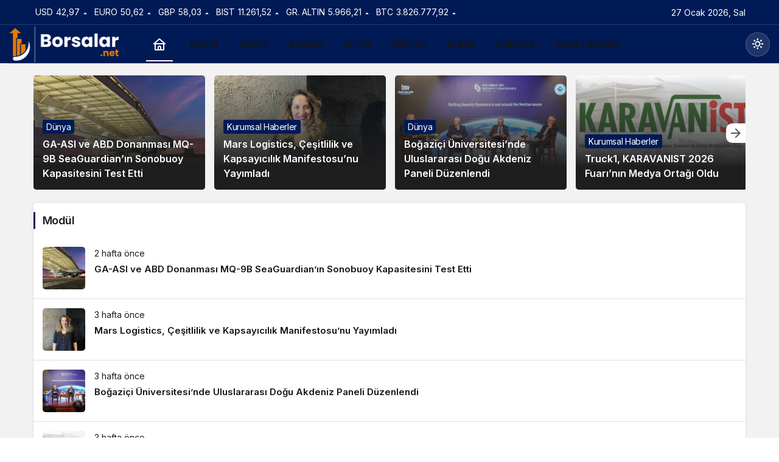

--- FILE ---
content_type: text/html; charset=UTF-8
request_url: https://borsalar.net/category/analizler/
body_size: 11282
content:
<!doctype html>
<html lang="tr" prefix="og: http://ogp.me/ns#" class="light-mode">
<head>
	<meta charset="UTF-8">
	<meta http-equiv="X-UA-Compatible" content="IE=edge">
	<meta name="viewport" content="width=device-width, initial-scale=1, minimum-scale=1">
	<link rel="profile" href="https://gmpg.org/xfn/11">
	<meta name='robots' content='index, follow, max-image-preview:large, max-snippet:-1, max-video-preview:-1' />
<link rel='preload' as='style' href='https://borsalar.net/wp-content/themes/kanews/assets/css/theme.min.css' />
<link rel='preload' as='font' href='https://borsalar.net/wp-content/themes/kanews/assets/fonts/icomoon.woff' type='font/woff' crossorigin='anonymous' />

	<!-- This site is optimized with the Yoast SEO plugin v26.7 - https://yoast.com/wordpress/plugins/seo/ -->
	<title>Borsa Endeks Verileri ve Canlı Borsa Piyasası - Borsalar.net; Canlı borsa verileri, borsa endeksleri ve hisse senetleri, kripto paralar yorumlar, grafikler ve daha fazlası</title>
	<meta name="description" content="Borsalar.net; Canlı borsa verileri, borsa endeksleri ve hisse senetleri, kripto paralar yorumlar, grafikler ve daha fazlası" />
	<link rel="canonical" href="https://borsalar.net/" />
	<link rel="next" href="https://borsalar.net/page/2/" />
	<meta property="og:locale" content="tr_TR" />
	<meta property="og:type" content="website" />
	<meta property="og:title" content="Borsa Endeks Verileri ve Canlı Borsa Piyasası" />
	<meta property="og:description" content="Borsalar.net; Canlı borsa verileri, borsa endeksleri ve hisse senetleri, kripto paralar yorumlar, grafikler ve daha fazlası" />
	<meta property="og:url" content="https://borsalar.net/" />
	<meta property="og:site_name" content="Borsa Endeks Verileri ve Canlı Borsa Piyasası" />
	<meta name="twitter:card" content="summary_large_image" />
	<script type="application/ld+json" class="yoast-schema-graph">{"@context":"https://schema.org","@graph":[{"@type":"CollectionPage","@id":"https://borsalar.net/","url":"https://borsalar.net/","name":"Borsa Endeks Verileri ve Canlı Borsa Piyasası - Borsalar.net; Canlı borsa verileri, borsa endeksleri ve hisse senetleri, kripto paralar yorumlar, grafikler ve daha fazlası","isPartOf":{"@id":"https://borsalar.net/#website"},"about":{"@id":"https://borsalar.net/#organization"},"description":"Borsalar.net; Canlı borsa verileri, borsa endeksleri ve hisse senetleri, kripto paralar yorumlar, grafikler ve daha fazlası","breadcrumb":{"@id":"https://borsalar.net/#breadcrumb"},"inLanguage":"tr"},{"@type":"BreadcrumbList","@id":"https://borsalar.net/#breadcrumb","itemListElement":[{"@type":"ListItem","position":1,"name":"Anasayfa"}]},{"@type":"WebSite","@id":"https://borsalar.net/#website","url":"https://borsalar.net/","name":"Borsa Endeks Verileri ve Canlı Borsa Piyasası","description":"Borsalar.net; Canlı borsa verileri, borsa endeksleri ve hisse senetleri, kripto paralar yorumlar, grafikler ve daha fazlası","publisher":{"@id":"https://borsalar.net/#organization"},"potentialAction":[{"@type":"SearchAction","target":{"@type":"EntryPoint","urlTemplate":"https://borsalar.net/?s={search_term_string}"},"query-input":{"@type":"PropertyValueSpecification","valueRequired":true,"valueName":"search_term_string"}}],"inLanguage":"tr"},{"@type":"Organization","@id":"https://borsalar.net/#organization","name":"Borsa Endeks Verileri ve Canlı Borsa Piyasası","url":"https://borsalar.net/","logo":{"@type":"ImageObject","inLanguage":"tr","@id":"https://borsalar.net/#/schema/logo/image/","url":"https://borsalar.net/wp-content/uploads/2022/05/BORSALAR-1.png","contentUrl":"https://borsalar.net/wp-content/uploads/2022/05/BORSALAR-1.png","width":204,"height":40,"caption":"Borsa Endeks Verileri ve Canlı Borsa Piyasası"},"image":{"@id":"https://borsalar.net/#/schema/logo/image/"},"sameAs":["https://www.facebook.com/groups/636235184539642","https://www.instagram.com/turkiyeyasamcom/"]}]}</script>
	<!-- / Yoast SEO plugin. -->


<link rel='dns-prefetch' href='//s.gravatar.com' />
<link rel='dns-prefetch' href='//fonts.googleapis.com' />
<link rel='dns-prefetch' href='//fonts.gstatic.com' />
<link rel='dns-prefetch' href='//cdnjs.cloudflare.com' />
<link rel='dns-prefetch' href='//www.google-analytics.com' />
<link rel="alternate" type="application/rss+xml" title="Borsa Endeks Verileri ve Canlı Borsa Piyasası &raquo; akışı" href="https://borsalar.net/feed/" />
<link rel="alternate" type="application/rss+xml" title="Borsa Endeks Verileri ve Canlı Borsa Piyasası &raquo; yorum akışı" href="https://borsalar.net/comments/feed/" />
<!-- Kanews: Open Graph Meta -->
<meta property="og:site_name" content="Borsa Endeks Verileri ve Canlı Borsa Piyasası" />
<meta property="og:type" content="website" />
<meta property="og:url" content="https://borsalar.net/" />
<meta property="og:title" content="Borsa Endeks Verileri ve Canlı Borsa Piyasası - Borsalar.net; Canlı borsa verileri, borsa endeksleri ve hisse senetleri, kripto paralar yorumlar, grafikler ve daha fazlası" />
<meta property="twitter:title" content="Borsa Endeks Verileri ve Canlı Borsa Piyasası - Borsalar.net; Canlı borsa verileri, borsa endeksleri ve hisse senetleri, kripto paralar yorumlar, grafikler ve daha fazlası" />
<meta property="og:description" content="Borsalar.net; Canlı borsa verileri, borsa endeksleri ve hisse senetleri, kripto paralar yorumlar, grafikler ve daha fazlası" />
<meta property="twitter:description" content="Borsalar.net; Canlı borsa verileri, borsa endeksleri ve hisse senetleri, kripto paralar yorumlar, grafikler ve daha fazlası" />
<meta name="description" content="Borsalar.net; Canlı borsa verileri, borsa endeksleri ve hisse senetleri, kripto paralar yorumlar, grafikler ve daha fazlası" />
<!-- /Kanews: Open Graph Meta -->
<style id='wp-img-auto-sizes-contain-inline-css'>
img:is([sizes=auto i],[sizes^="auto," i]){contain-intrinsic-size:3000px 1500px}
/*# sourceURL=wp-img-auto-sizes-contain-inline-css */
</style>
<link rel='stylesheet' id='kanews-theme-css' href='https://borsalar.net/wp-content/themes/kanews/assets/css/theme.min.css' media='all' />
<style id='kanews-theme-inline-css'>
@media (min-width:992px){.kanews-post-headline{}}:root{--wp--preset--color--primary:#001a56;--kan-theme-color:#001a56}
/*# sourceURL=kanews-theme-inline-css */
</style>
<link rel='stylesheet' id='kanews-dark-theme-css' href='https://borsalar.net/wp-content/themes/kanews/assets/css/dark.min.css' media='all' />
<script src="https://borsalar.net/wp-includes/js/jquery/jquery.min.js" id="jquery-core-js"></script>
<script src="https://borsalar.net/wp-includes/js/jquery/jquery-migrate.min.js" id="jquery-migrate-js"></script>
<link rel="https://api.w.org/" href="https://borsalar.net/wp-json/" /><!-- Kanews: Schema Meta -->
<script id="kanews-theme-schema" type="application/ld+json">
{"@context": "https://schema.org","@graph": [{"@type":"Organization","@id":"https:\/\/borsalar.net\/#organization","url":"https:\/\/borsalar.net\/","name":"Borsa Endeks Verileri ve Canl\u0131 Borsa Piyasas\u0131","logo":{"@type":"ImageObject","url":"https:\/\/borsalar.net\/wp-content\/uploads\/2025\/08\/Borsalar-k-2x-logo.png","width":"182","height":"60"}},{"@type":"WebSite","@id":"https:\/\/borsalar.net\/#website","url":"https:\/\/borsalar.net","name":"Borsa Endeks Verileri ve Canl\u0131 Borsa Piyasas\u0131","description":"Borsalar.net; Canl\u0131 borsa verileri, borsa endeksleri ve hisse senetleri, kripto paralar yorumlar, grafikler ve daha fazlas\u0131","publisher":{"@id":"https:\/\/borsalar.net\/#organization"},"inLanguage":"tr","potentialAction":{"@type":"SearchAction","target":"https:\/\/borsalar.net\/?s={search_term_string}","query-input":"required name=search_term_string"}},{"about":{"@id":"https:\/\/borsalar.net\/#organization"},"@type":"CollectionPage","@id":"https:\/\/borsalar.net\/category\/analizler\/#webpage","url":"https:\/\/borsalar.net\/category\/analizler\/","inLanguage":"tr","name":"Borsa Endeks Verileri ve Canl\u0131 Borsa Piyasas\u0131 - Borsalar.net; Canl\u0131 borsa verileri, borsa endeksleri ve hisse senetleri, kripto paralar yorumlar, grafikler ve daha fazlas\u0131","isPartOf":{"@id":"https:\/\/borsalar.net\/#website"}}]}
</script>
<!-- /Kanews: Schema Meta -->
<link rel="icon" href="https://borsalar.net/wp-content/uploads/2025/08/cropped-Borsalar-icon-fav-32x32.png" sizes="32x32" />
<link rel="icon" href="https://borsalar.net/wp-content/uploads/2025/08/cropped-Borsalar-icon-fav-192x192.png" sizes="192x192" />
<link rel="apple-touch-icon" href="https://borsalar.net/wp-content/uploads/2025/08/cropped-Borsalar-icon-fav-180x180.png" />
<meta name="msapplication-TileImage" content="https://borsalar.net/wp-content/uploads/2025/08/cropped-Borsalar-icon-fav-270x270.png" />
<meta name="theme-color" content="#001a56" />
			<meta name="msapplication-navbutton-color" content="#001a56" />
			<meta name="apple-mobile-web-app-status-bar-style" content="#001a56" /><style id='global-styles-inline-css'>
:root{--wp--preset--aspect-ratio--square: 1;--wp--preset--aspect-ratio--4-3: 4/3;--wp--preset--aspect-ratio--3-4: 3/4;--wp--preset--aspect-ratio--3-2: 3/2;--wp--preset--aspect-ratio--2-3: 2/3;--wp--preset--aspect-ratio--16-9: 16/9;--wp--preset--aspect-ratio--9-16: 9/16;--wp--preset--color--black: #000000;--wp--preset--color--cyan-bluish-gray: #abb8c3;--wp--preset--color--white: #ffffff;--wp--preset--color--pale-pink: #f78da7;--wp--preset--color--vivid-red: #cf2e2e;--wp--preset--color--luminous-vivid-orange: #ff6900;--wp--preset--color--luminous-vivid-amber: #fcb900;--wp--preset--color--light-green-cyan: #7bdcb5;--wp--preset--color--vivid-green-cyan: #00d084;--wp--preset--color--pale-cyan-blue: #8ed1fc;--wp--preset--color--vivid-cyan-blue: #0693e3;--wp--preset--color--vivid-purple: #9b51e0;--wp--preset--gradient--vivid-cyan-blue-to-vivid-purple: linear-gradient(135deg,rgb(6,147,227) 0%,rgb(155,81,224) 100%);--wp--preset--gradient--light-green-cyan-to-vivid-green-cyan: linear-gradient(135deg,rgb(122,220,180) 0%,rgb(0,208,130) 100%);--wp--preset--gradient--luminous-vivid-amber-to-luminous-vivid-orange: linear-gradient(135deg,rgb(252,185,0) 0%,rgb(255,105,0) 100%);--wp--preset--gradient--luminous-vivid-orange-to-vivid-red: linear-gradient(135deg,rgb(255,105,0) 0%,rgb(207,46,46) 100%);--wp--preset--gradient--very-light-gray-to-cyan-bluish-gray: linear-gradient(135deg,rgb(238,238,238) 0%,rgb(169,184,195) 100%);--wp--preset--gradient--cool-to-warm-spectrum: linear-gradient(135deg,rgb(74,234,220) 0%,rgb(151,120,209) 20%,rgb(207,42,186) 40%,rgb(238,44,130) 60%,rgb(251,105,98) 80%,rgb(254,248,76) 100%);--wp--preset--gradient--blush-light-purple: linear-gradient(135deg,rgb(255,206,236) 0%,rgb(152,150,240) 100%);--wp--preset--gradient--blush-bordeaux: linear-gradient(135deg,rgb(254,205,165) 0%,rgb(254,45,45) 50%,rgb(107,0,62) 100%);--wp--preset--gradient--luminous-dusk: linear-gradient(135deg,rgb(255,203,112) 0%,rgb(199,81,192) 50%,rgb(65,88,208) 100%);--wp--preset--gradient--pale-ocean: linear-gradient(135deg,rgb(255,245,203) 0%,rgb(182,227,212) 50%,rgb(51,167,181) 100%);--wp--preset--gradient--electric-grass: linear-gradient(135deg,rgb(202,248,128) 0%,rgb(113,206,126) 100%);--wp--preset--gradient--midnight: linear-gradient(135deg,rgb(2,3,129) 0%,rgb(40,116,252) 100%);--wp--preset--font-size--small: 13px;--wp--preset--font-size--medium: 20px;--wp--preset--font-size--large: 36px;--wp--preset--font-size--x-large: 42px;--wp--preset--spacing--20: 0.44rem;--wp--preset--spacing--30: 0.67rem;--wp--preset--spacing--40: 1rem;--wp--preset--spacing--50: 1.5rem;--wp--preset--spacing--60: 2.25rem;--wp--preset--spacing--70: 3.38rem;--wp--preset--spacing--80: 5.06rem;--wp--preset--shadow--natural: 6px 6px 9px rgba(0, 0, 0, 0.2);--wp--preset--shadow--deep: 12px 12px 50px rgba(0, 0, 0, 0.4);--wp--preset--shadow--sharp: 6px 6px 0px rgba(0, 0, 0, 0.2);--wp--preset--shadow--outlined: 6px 6px 0px -3px rgb(255, 255, 255), 6px 6px rgb(0, 0, 0);--wp--preset--shadow--crisp: 6px 6px 0px rgb(0, 0, 0);}:where(.is-layout-flex){gap: 0.5em;}:where(.is-layout-grid){gap: 0.5em;}body .is-layout-flex{display: flex;}.is-layout-flex{flex-wrap: wrap;align-items: center;}.is-layout-flex > :is(*, div){margin: 0;}body .is-layout-grid{display: grid;}.is-layout-grid > :is(*, div){margin: 0;}:where(.wp-block-columns.is-layout-flex){gap: 2em;}:where(.wp-block-columns.is-layout-grid){gap: 2em;}:where(.wp-block-post-template.is-layout-flex){gap: 1.25em;}:where(.wp-block-post-template.is-layout-grid){gap: 1.25em;}.has-black-color{color: var(--wp--preset--color--black) !important;}.has-cyan-bluish-gray-color{color: var(--wp--preset--color--cyan-bluish-gray) !important;}.has-white-color{color: var(--wp--preset--color--white) !important;}.has-pale-pink-color{color: var(--wp--preset--color--pale-pink) !important;}.has-vivid-red-color{color: var(--wp--preset--color--vivid-red) !important;}.has-luminous-vivid-orange-color{color: var(--wp--preset--color--luminous-vivid-orange) !important;}.has-luminous-vivid-amber-color{color: var(--wp--preset--color--luminous-vivid-amber) !important;}.has-light-green-cyan-color{color: var(--wp--preset--color--light-green-cyan) !important;}.has-vivid-green-cyan-color{color: var(--wp--preset--color--vivid-green-cyan) !important;}.has-pale-cyan-blue-color{color: var(--wp--preset--color--pale-cyan-blue) !important;}.has-vivid-cyan-blue-color{color: var(--wp--preset--color--vivid-cyan-blue) !important;}.has-vivid-purple-color{color: var(--wp--preset--color--vivid-purple) !important;}.has-black-background-color{background-color: var(--wp--preset--color--black) !important;}.has-cyan-bluish-gray-background-color{background-color: var(--wp--preset--color--cyan-bluish-gray) !important;}.has-white-background-color{background-color: var(--wp--preset--color--white) !important;}.has-pale-pink-background-color{background-color: var(--wp--preset--color--pale-pink) !important;}.has-vivid-red-background-color{background-color: var(--wp--preset--color--vivid-red) !important;}.has-luminous-vivid-orange-background-color{background-color: var(--wp--preset--color--luminous-vivid-orange) !important;}.has-luminous-vivid-amber-background-color{background-color: var(--wp--preset--color--luminous-vivid-amber) !important;}.has-light-green-cyan-background-color{background-color: var(--wp--preset--color--light-green-cyan) !important;}.has-vivid-green-cyan-background-color{background-color: var(--wp--preset--color--vivid-green-cyan) !important;}.has-pale-cyan-blue-background-color{background-color: var(--wp--preset--color--pale-cyan-blue) !important;}.has-vivid-cyan-blue-background-color{background-color: var(--wp--preset--color--vivid-cyan-blue) !important;}.has-vivid-purple-background-color{background-color: var(--wp--preset--color--vivid-purple) !important;}.has-black-border-color{border-color: var(--wp--preset--color--black) !important;}.has-cyan-bluish-gray-border-color{border-color: var(--wp--preset--color--cyan-bluish-gray) !important;}.has-white-border-color{border-color: var(--wp--preset--color--white) !important;}.has-pale-pink-border-color{border-color: var(--wp--preset--color--pale-pink) !important;}.has-vivid-red-border-color{border-color: var(--wp--preset--color--vivid-red) !important;}.has-luminous-vivid-orange-border-color{border-color: var(--wp--preset--color--luminous-vivid-orange) !important;}.has-luminous-vivid-amber-border-color{border-color: var(--wp--preset--color--luminous-vivid-amber) !important;}.has-light-green-cyan-border-color{border-color: var(--wp--preset--color--light-green-cyan) !important;}.has-vivid-green-cyan-border-color{border-color: var(--wp--preset--color--vivid-green-cyan) !important;}.has-pale-cyan-blue-border-color{border-color: var(--wp--preset--color--pale-cyan-blue) !important;}.has-vivid-cyan-blue-border-color{border-color: var(--wp--preset--color--vivid-cyan-blue) !important;}.has-vivid-purple-border-color{border-color: var(--wp--preset--color--vivid-purple) !important;}.has-vivid-cyan-blue-to-vivid-purple-gradient-background{background: var(--wp--preset--gradient--vivid-cyan-blue-to-vivid-purple) !important;}.has-light-green-cyan-to-vivid-green-cyan-gradient-background{background: var(--wp--preset--gradient--light-green-cyan-to-vivid-green-cyan) !important;}.has-luminous-vivid-amber-to-luminous-vivid-orange-gradient-background{background: var(--wp--preset--gradient--luminous-vivid-amber-to-luminous-vivid-orange) !important;}.has-luminous-vivid-orange-to-vivid-red-gradient-background{background: var(--wp--preset--gradient--luminous-vivid-orange-to-vivid-red) !important;}.has-very-light-gray-to-cyan-bluish-gray-gradient-background{background: var(--wp--preset--gradient--very-light-gray-to-cyan-bluish-gray) !important;}.has-cool-to-warm-spectrum-gradient-background{background: var(--wp--preset--gradient--cool-to-warm-spectrum) !important;}.has-blush-light-purple-gradient-background{background: var(--wp--preset--gradient--blush-light-purple) !important;}.has-blush-bordeaux-gradient-background{background: var(--wp--preset--gradient--blush-bordeaux) !important;}.has-luminous-dusk-gradient-background{background: var(--wp--preset--gradient--luminous-dusk) !important;}.has-pale-ocean-gradient-background{background: var(--wp--preset--gradient--pale-ocean) !important;}.has-electric-grass-gradient-background{background: var(--wp--preset--gradient--electric-grass) !important;}.has-midnight-gradient-background{background: var(--wp--preset--gradient--midnight) !important;}.has-small-font-size{font-size: var(--wp--preset--font-size--small) !important;}.has-medium-font-size{font-size: var(--wp--preset--font-size--medium) !important;}.has-large-font-size{font-size: var(--wp--preset--font-size--large) !important;}.has-x-large-font-size{font-size: var(--wp--preset--font-size--x-large) !important;}
/*# sourceURL=global-styles-inline-css */
</style>
</head>

<body class="home blog wp-theme-kanews by-kanthemes back-to-top-active">
		<div id="page" class="site-wrapper">
		
			<div class="site-head site-head-2 head-height-2 ">

  <header id="header" class="site-header">

    <div class="site-header-wrapper  site-navbar-wrapper-fixed">
                <div class="site-subheader hidden-mobile">
    <div class="container">
      <div class="row site-row align-items-center justify-content-between">
        <div class="col">
          <div class="site-subheader-left d-flex flex-wrap no-gutters align-items-center">
            		<div class="site-currencies"><div class="d-flex"><div class="site-currencies-item site-currencies-up-item"><span class="site-currencies-name">USD</span><span class="site-currencies-value">42,97</span><span class="site-currencies-change"><div><i class="icon-caret"></i></div> <div>%0.080</i></div></span></div><div class="site-currencies-item site-currencies-up-item"><span class="site-currencies-name">EURO</span><span class="site-currencies-value">50,62</span><span class="site-currencies-change"><div><i class="icon-caret"></i></div> <div>%0.030</i></div></span></div><div class="site-currencies-item site-currencies-up-item"><span class="site-currencies-name">GBP</span><span class="site-currencies-value">58,03</span><span class="site-currencies-change"><div><i class="icon-caret"></i></div> <div>%0.050</i></div></span></div><div class="site-currencies-item site-currencies-up-item"><span class="site-currencies-name">BIST</span><span class="site-currencies-value">11.261,52</span><span class="site-currencies-change"><div><i class="icon-caret"></i></div> <div>%0.37</i></div></span></div><div class="site-currencies-item site-currencies-up-item"><span class="site-currencies-name">GR. ALTIN</span><span class="site-currencies-value">5.966,21</span><span class="site-currencies-change"><div><i class="icon-caret"></i></div> <div>%0.22</i></div></span></div><div class="site-currencies-item site-currencies-up-item"><span class="site-currencies-name">BTC</span><span class="site-currencies-value">3.826.777,92</span><span class="site-currencies-change"><div><i class="icon-caret"></i></div> <div>%0.44</i></div></span></div></div></div>
	          </div>
        </div>
        <div class="col-auto">
          <div class="site-subheader-right d-flex flex-wrap align-items-center">
            		27 Ocak 2026, Sal	          </div>
        </div>
      </div>
    </div>
  </div>
            
      <div class="site-header-top header-skin-dark">
        <div class="container-fluid">
          <div class="row site-row justify-content-between align-items-center">

            <div class="col-auto">
              <div class="site-header-top-left d-flex align-items-center gap-1">
                <button aria-label="Menü" class="site-mobil-menu-btn hidden-desktop" data-toggle="site-mobile-menu"><svg class="icon-90deg" width="28" height="28" xmlns="http://www.w3.org/2000/svg" viewBox="0 0 24 24" id="bars"><path fill="currentColor" d="M5,12a1,1,0,0,0-1,1v8a1,1,0,0,0,2,0V13A1,1,0,0,0,5,12ZM10,2A1,1,0,0,0,9,3V21a1,1,0,0,0,2,0V3A1,1,0,0,0,10,2ZM20,16a1,1,0,0,0-1,1v4a1,1,0,0,0,2,0V17A1,1,0,0,0,20,16ZM15,8a1,1,0,0,0-1,1V21a1,1,0,0,0,2,0V9A1,1,0,0,0,15,8Z"></path></svg></button>
                
                <div class="site-header-logo"><a href="https://borsalar.net/" title="Borsa Endeks Verileri ve Canlı Borsa Piyasası"><img class="logo-light" src="https://borsalar.net/wp-content/uploads/2025/08/Borsalar-k-2x-logo.png" srcset="https://borsalar.net/wp-content/uploads/2025/08/Borsalar-k-2x.png 2x, https://borsalar.net/wp-content/uploads/2025/08/Borsalar-k-2x-logo.png 1x" alt="" width="182" height="60" /></a><h1 class="sr-only" hidden>Borsa Endeks Verileri ve Canlı Borsa Piyasası</h1></div>                              </div>
            </div>

            <nav id="navbar" class="site-navbar hidden-mobile col">
              <div class="container">
                <div class="navbar-row">
                                      <div class="col-auto no-gutter">
                      <ul class="site-navbar-nav">
                      <li class="current-menu-item home-btn"><a aria-label="Ana sayfa" href="https://borsalar.net/"><svg width="24" height="24" xmlns="http://www.w3.org/2000/svg" viewBox="0 0 24 24" id="home"><path fill="currentColor" d="M21.66,10.25l-9-8a1,1,0,0,0-1.32,0l-9,8a1,1,0,0,0-.27,1.11A1,1,0,0,0,3,12H4v9a1,1,0,0,0,1,1H19a1,1,0,0,0,1-1V12h1a1,1,0,0,0,.93-.64A1,1,0,0,0,21.66,10.25ZM13,20H11V17a1,1,0,0,1,2,0Zm5,0H15V17a3,3,0,0,0-6,0v3H6V12H18ZM5.63,10,12,4.34,18.37,10Z"></path></svg></a></li>
                      </ul>
                    </div>
                                    <ul id="menu-ust-menu" class="site-navbar-nav"><li id="menu-item-1058" class="menu-item menu-item-type-custom menu-item-object-custom menu-item-has-children menu-item-1058"><a href="#"><span>KREDİ</span></a>
<ul class="sub-menu">
	<li id="menu-item-1096" class="menu-item menu-item-type-post_type menu-item-object-page menu-item-1096"><a href="https://borsalar.net/kredi/"><span>KREDİ DETAY SAYFASI</span></a></li>
</ul>
</li>
<li id="menu-item-1029" class="menu-item menu-item-type-custom menu-item-object-custom menu-item-has-children menu-item-1029"><a href="#"><span>DÖVİZ</span></a>
<ul class="sub-menu">
	<li id="menu-item-1074" class="menu-item menu-item-type-post_type menu-item-object-page menu-item-1074"><a href="https://borsalar.net/doviz-kurlari/"><span>DÖVİZ KURLARI</span></a></li>
	<li id="menu-item-1035" class="menu-item menu-item-type-custom menu-item-object-custom menu-item-1035"><a href="/doviz-hesapla/?doviz=usd&#038;miktar=1"><span>DÖVİZ HESAPLA</span></a></li>
	<li id="menu-item-1073" class="menu-item menu-item-type-post_type menu-item-object-page menu-item-1073"><a href="https://borsalar.net/doviz-cevirici/"><span>DÖVİZ ÇEVİRİCİ</span></a></li>
	<li id="menu-item-1036" class="menu-item menu-item-type-custom menu-item-object-custom menu-item-1036"><a href="/doviz/?c=usd"><span>ÖRNEK DÖVİZ DETAY SAYFASI</span></a></li>
	<li id="menu-item-1075" class="menu-item menu-item-type-post_type menu-item-object-page menu-item-1075"><a href="https://borsalar.net/tum-pariteler/"><span>PARİTELER</span></a></li>
	<li id="menu-item-1037" class="menu-item menu-item-type-custom menu-item-object-custom menu-item-1037"><a href="/parite/?p=eur-usd"><span>ÖRNEK PARİTE DETAY SAYFASI</span></a></li>
	<li id="menu-item-1098" class="menu-item menu-item-type-post_type menu-item-object-page menu-item-1098"><a href="https://borsalar.net/doviz-arsiv/"><span>DÖVİZ ARŞİV</span></a></li>
	<li id="menu-item-1097" class="menu-item menu-item-type-post_type menu-item-object-page menu-item-1097"><a href="https://borsalar.net/ekonomik-takvim/"><span>EKONOMİK TAKVİM</span></a></li>
</ul>
</li>
<li id="menu-item-1030" class="menu-item menu-item-type-custom menu-item-object-custom menu-item-has-children menu-item-1030"><a href="#"><span>BORSA</span></a>
<ul class="sub-menu">
	<li id="menu-item-1076" class="menu-item menu-item-type-post_type menu-item-object-page menu-item-1076"><a href="https://borsalar.net/borsa/"><span>BORSA VERİLERİ</span></a></li>
	<li id="menu-item-1077" class="menu-item menu-item-type-post_type menu-item-object-page menu-item-1077"><a href="https://borsalar.net/tum-endeksler/"><span>TÜM ENDEKSLER</span></a></li>
	<li id="menu-item-1039" class="menu-item menu-item-type-custom menu-item-object-custom menu-item-1039"><a href="/endeks/?e=xu100-bist-100"><span>ÖRNEK ENDEKS DETAY SAYFASI</span></a></li>
	<li id="menu-item-1078" class="menu-item menu-item-type-post_type menu-item-object-page menu-item-1078"><a href="https://borsalar.net/tum-hisseler/"><span>TÜM HİSSELER</span></a></li>
	<li id="menu-item-1038" class="menu-item menu-item-type-custom menu-item-object-custom menu-item-1038"><a href="/hisse/?h=acsel-acipayam-seluloz"><span>ÖRNEK HİSSE DETAY SAYFASI</span></a></li>
</ul>
</li>
<li id="menu-item-1032" class="menu-item menu-item-type-custom menu-item-object-custom menu-item-has-children menu-item-1032"><a href="#"><span>ALTIN</span></a>
<ul class="sub-menu">
	<li id="menu-item-1079" class="menu-item menu-item-type-post_type menu-item-object-page menu-item-1079"><a href="https://borsalar.net/altin-fiyatlari/"><span>ALTINLAR</span></a></li>
	<li id="menu-item-1040" class="menu-item menu-item-type-custom menu-item-object-custom menu-item-1040"><a href="/altin/?a=xau-usd--ons-altin"><span>ÖRNEK ALTIN DETAY SAYFASI</span></a></li>
</ul>
</li>
<li id="menu-item-1031" class="menu-item menu-item-type-custom menu-item-object-custom menu-item-has-children menu-item-1031"><a href="#"><span>KRİPTO</span></a>
<ul class="sub-menu">
	<li id="menu-item-1080" class="menu-item menu-item-type-post_type menu-item-object-page menu-item-1080"><a href="https://borsalar.net/kriptoparalar/"><span>KRİPTO PARALAR</span></a></li>
	<li id="menu-item-1041" class="menu-item menu-item-type-custom menu-item-object-custom menu-item-1041"><a href="/coin/?c=ethereum"><span>ÖRNEK KRİPTO PARA DETAY</span></a></li>
</ul>
</li>
<li id="menu-item-1033" class="menu-item menu-item-type-custom menu-item-object-custom menu-item-has-children menu-item-1033"><a href="#"><span>HİSSE</span></a>
<ul class="sub-menu">
	<li id="menu-item-1082" class="menu-item menu-item-type-post_type menu-item-object-page menu-item-1082"><a href="https://borsalar.net/tum-hisseler/"><span>HİSSELER</span></a></li>
	<li id="menu-item-1043" class="menu-item menu-item-type-custom menu-item-object-custom menu-item-1043"><a href="/hisse/?h=acsel-acipayam-seluloz"><span>ÖRNEK HİSSE DETAY SAYFASI</span></a></li>
</ul>
</li>
<li id="menu-item-1034" class="menu-item menu-item-type-custom menu-item-object-custom menu-item-has-children menu-item-1034"><a href="#"><span>ENDEKS</span></a>
<ul class="sub-menu">
	<li id="menu-item-1081" class="menu-item menu-item-type-post_type menu-item-object-page menu-item-1081"><a href="https://borsalar.net/tum-endeksler/"><span>ENDEKSLER</span></a></li>
	<li id="menu-item-1042" class="menu-item menu-item-type-custom menu-item-object-custom menu-item-1042"><a href="/endeks/?e=xu100-bist-100"><span>ÖRNEK ENDEKS DETAY SAYFASI</span></a></li>
</ul>
</li>
<li id="menu-item-1072" class="canli-borsa menu-item menu-item-type-post_type menu-item-object-page menu-item-1072"><a href="https://borsalar.net/canli-borsa/"><span>CANLI BORSA</span></a></li>
</ul>                  
                </div>
              </div>
            </nav>

            <div class="col-auto">
              <div class="site-header-top-right align-items-center">
                <div class="hidden-mobile"><div class="kanews-mode-change kanews-theme-toggle" data-active-mode="light" data-default-mode="light" data-supports-system="1" data-label-template="Mod değiştir, seçili mod %s">
		<button type="button" class="kanews-theme-toggle__button header-btn-icon" aria-haspopup="true" aria-expanded="false" aria-label="Mod değiştir, seçili mod Gündüz Modu">
			<span class="kanews-theme-toggle__icon" aria-hidden="true"><i class="icon-sun"></i></span>
			<span class="screen-reader-text">Mod değiştir</span>
		</button>
		<div class="kanews-theme-toggle__dropdown" role="menu" aria-label="Mod Ayarları">
			<div class="kanews-theme-toggle__header">
				<div class="kanews-theme-toggle__title">Mod Ayarları</div>
				<p class="kanews-theme-toggle__subtitle">Mod seçin, deneyimini kişiselleştirin.</p>
			</div>
			<ul class="kanews-theme-toggle__options" role="none">
				<li role="none"><button type="button" class="kanews-theme-toggle__option is-selected" role="menuitemradio" data-mode="light" aria-checked="true"><span class="kanews-theme-toggle__option-icon"><i class="icon-sun"></i></span><span class="kanews-theme-toggle__option-content"><span class="kanews-theme-toggle__option-title">Gündüz Modu</span><span class="kanews-theme-toggle__option-desc">Gündüz modunu seçin.</span></span><span class="kanews-theme-toggle__option-indicator" aria-hidden="true"></span></button></li><li role="none"><button type="button" class="kanews-theme-toggle__option" role="menuitemradio" data-mode="dark" aria-checked="false"><span class="kanews-theme-toggle__option-icon"><i class="icon-moon-fill"></i></span><span class="kanews-theme-toggle__option-content"><span class="kanews-theme-toggle__option-title">Gece Modu</span><span class="kanews-theme-toggle__option-desc">Gece modunu seçin.</span></span><span class="kanews-theme-toggle__option-indicator" aria-hidden="true"></span></button></li><li role="none"><button type="button" class="kanews-theme-toggle__option" role="menuitemradio" data-mode="system" aria-checked="false"><span class="kanews-theme-toggle__option-icon"><svg viewBox="0 0 24 24" xmlns="http://www.w3.org/2000/svg" width="24" height="24" fill="currentColor" class="remixicon size-5 text-text-sub-600"><path d="M6.17071 18C6.58254 16.8348 7.69378 16 9 16C10.3062 16 11.4175 16.8348 11.8293 18H22V20H11.8293C11.4175 21.1652 10.3062 22 9 22C7.69378 22 6.58254 21.1652 6.17071 20H2V18H6.17071ZM12.1707 11C12.5825 9.83481 13.6938 9 15 9C16.3062 9 17.4175 9.83481 17.8293 11H22V13H17.8293C17.4175 14.1652 16.3062 15 15 15C13.6938 15 12.5825 14.1652 12.1707 13H2V11H12.1707ZM6.17071 4C6.58254 2.83481 7.69378 2 9 2C10.3062 2 11.4175 2.83481 11.8293 4H22V6H11.8293C11.4175 7.16519 10.3062 8 9 8C7.69378 8 6.58254 7.16519 6.17071 6H2V4H6.17071ZM9 6C9.55228 6 10 5.55228 10 5C10 4.44772 9.55228 4 9 4C8.44772 4 8 4.44772 8 5C8 5.55228 8.44772 6 9 6ZM15 13C15.5523 13 16 12.5523 16 12C16 11.4477 15.5523 11 15 11C14.4477 11 14 11.4477 14 12C14 12.5523 14.4477 13 15 13ZM9 20C9.55228 20 10 19.5523 10 19C10 18.4477 9.55228 18 9 18C8.44772 18 8 18.4477 8 19C8 19.5523 8.44772 20 9 20Z"></path></svg></span><span class="kanews-theme-toggle__option-content"><span class="kanews-theme-toggle__option-title">Sistem Modu</span><span class="kanews-theme-toggle__option-desc">Sistem modunu seçin.</span></span><span class="kanews-theme-toggle__option-indicator" aria-hidden="true"></span></button></li>
			</ul>
		</div>
	</div></div>
                                                                                                              </div>
            </div>

          </div>
        </div>
      </div>
      
                </div>

    

  </header>

</div>			
    <main id="main" class="site-main">
    <div class="container">
      <div class="row">
        <div class="kanews-widget-area kanews-widgets-top">			<div class="col-12"> 
        <div id="kanews_widget_slider_2-2" class="kanews-section kanews_widget_slider_2 kanews-section-flat">

					
					
          <div class="kanews-slider-1" >
      

						<div class="kanews-slider-wrapper kanews-slider-grid" data-slick='{"slidesToShow":4,"arrows":true,"autoplay":true,"responsive":[{"breakpoint":992,"settings":{"slidesToShow":3}},{"breakpoint":525,"settings":{"slidesToShow":2}},{"breakpoint":400,"settings":{"slidesToShow":1}}]}'>
															<div class="kanews-slider-col col-12 col-md-4 col-lg-3">
									<div class="kanews-post-overlay">
										<a href="https://borsalar.net/dunya/ga-asi-ve-abd-donanmasi-mq-9b-seaguardianin-sonobuoy-kapasitesini-test-etti/" class="kanews-post-href" aria-label="GA-ASI ve ABD Donanması MQ-9B SeaGuardian’ın Sonobuoy Kapasitesini Test Etti"></a>		
										
		<div class="kanews-post-thumb">
															<img width="282" height="188" src="[data-uri]" class="attachment-kanews-post-1 size-kanews-post-1 kanews-lazy wp-post-image" alt="gaas" decoding="async" fetchpriority="high" data-sizes="auto" data-src="https://borsalar.net/wp-content/uploads/2026/01/gaas-282x188.jpeg" />					</div>

																					
										<div class="kanews-post-content">
																							<a class="kanews-category  kanews-category-271" href="https://borsalar.net/category/dunya/">Dünya</a>																																	<h3 class="kanews-post-headline truncate-3 truncate"><a href="https://borsalar.net/dunya/ga-asi-ve-abd-donanmasi-mq-9b-seaguardianin-sonobuoy-kapasitesini-test-etti/" rel="bookmark">GA-ASI ve ABD Donanması MQ-9B SeaGuardian’ın Sonobuoy Kapasitesini Test Etti</a></h3>											
																					</div>
									</div>
								</div>
																							<div class="kanews-slider-col col-12 col-md-4 col-lg-3">
									<div class="kanews-post-overlay">
										<a href="https://borsalar.net/kurumsal-haberler/mars-logistics-cesitlilik-ve-kapsayicilik-manifestosunu-yayimladi/" class="kanews-post-href" aria-label="Mars Logistics, Çeşitlilik ve Kapsayıcılık Manifestosu&#8217;nu Yayımladı"></a>		
										
		<div class="kanews-post-thumb">
															<img width="282" height="188" src="[data-uri]" class="attachment-kanews-post-1 size-kanews-post-1 kanews-lazy wp-post-image" alt="TUGCE-SAHIN" decoding="async" data-sizes="auto" data-src="https://borsalar.net/wp-content/uploads/2026/01/TUGCE-SAHIN-282x188.jpg" />					</div>

																					
										<div class="kanews-post-content">
																							<a class="kanews-category  kanews-category-273" href="https://borsalar.net/category/kurumsal-haberler/">Kurumsal Haberler</a>																																	<h3 class="kanews-post-headline truncate-3 truncate"><a href="https://borsalar.net/kurumsal-haberler/mars-logistics-cesitlilik-ve-kapsayicilik-manifestosunu-yayimladi/" rel="bookmark">Mars Logistics, Çeşitlilik ve Kapsayıcılık Manifestosu&#8217;nu Yayımladı</a></h3>											
																					</div>
									</div>
								</div>
																							<div class="kanews-slider-col col-12 col-md-4 col-lg-3">
									<div class="kanews-post-overlay">
										<a href="https://borsalar.net/dunya/bogazici-universitesinde-uluslararasi-dogu-akdeniz-paneli-duzenlendi/" class="kanews-post-href" aria-label="Boğaziçi Üniversitesi&#8217;nde Uluslararası Doğu Akdeniz Paneli Düzenlendi"></a>		
										
		<div class="kanews-post-thumb">
															<img width="282" height="188" src="[data-uri]" class="attachment-kanews-post-1 size-kanews-post-1 kanews-lazy wp-post-image" alt="unnamed2" decoding="async" data-sizes="auto" data-src="https://borsalar.net/wp-content/uploads/2026/01/unnamed2-282x188.jpg" />					</div>

																					
										<div class="kanews-post-content">
																							<a class="kanews-category  kanews-category-271" href="https://borsalar.net/category/dunya/">Dünya</a>																																	<h3 class="kanews-post-headline truncate-3 truncate"><a href="https://borsalar.net/dunya/bogazici-universitesinde-uluslararasi-dogu-akdeniz-paneli-duzenlendi/" rel="bookmark">Boğaziçi Üniversitesi&#8217;nde Uluslararası Doğu Akdeniz Paneli Düzenlendi</a></h3>											
																					</div>
									</div>
								</div>
																							<div class="kanews-slider-col col-12 col-md-4 col-lg-3">
									<div class="kanews-post-overlay">
										<a href="https://borsalar.net/kurumsal-haberler/truck1-karavanist-2026-fuarinin-medya-ortagi-oldu/" class="kanews-post-href" aria-label="Truck1, KARAVANIST 2026 Fuarı&#8217;nın Medya Ortağı Oldu"></a>		
										
		<div class="kanews-post-thumb">
															<img width="282" height="188" src="[data-uri]" class="attachment-kanews-post-1 size-kanews-post-1 kanews-lazy wp-post-image" alt="Karavanistt2026" decoding="async" data-sizes="auto" data-src="https://borsalar.net/wp-content/uploads/2026/01/Karavanistt2026-282x188.jpg" />					</div>

																					
										<div class="kanews-post-content">
																							<a class="kanews-category  kanews-category-273" href="https://borsalar.net/category/kurumsal-haberler/">Kurumsal Haberler</a>																																	<h3 class="kanews-post-headline truncate-3 truncate"><a href="https://borsalar.net/kurumsal-haberler/truck1-karavanist-2026-fuarinin-medya-ortagi-oldu/" rel="bookmark">Truck1, KARAVANIST 2026 Fuarı&#8217;nın Medya Ortağı Oldu</a></h3>											
																					</div>
									</div>
								</div>
																							<div class="kanews-slider-col col-12 col-md-4 col-lg-3">
									<div class="kanews-post-overlay">
										<a href="https://borsalar.net/teknoloji/huawei-cekirdek-ag-kararliligi-icin-mom-tabanli-yeni-isbirligi-sistemini-duyurdu/" class="kanews-post-href" aria-label="Huawei, Çekirdek Ağ Kararlılığı İçin MoM Tabanlı Yeni İşbirliği Sistemini Duyurdu"></a>		
										
		<div class="kanews-post-thumb">
															<img width="282" height="188" src="[data-uri]" class="attachment-kanews-post-1 size-kanews-post-1 kanews-lazy wp-post-image" alt="Huawei-Logo" decoding="async" data-sizes="auto" data-src="https://borsalar.net/wp-content/uploads/2025/12/Huawei-Logo-282x188.jpg" />					</div>

																					
										<div class="kanews-post-content">
																							<a class="kanews-category  kanews-category-273" href="https://borsalar.net/category/kurumsal-haberler/">Kurumsal Haberler</a>																																	<h3 class="kanews-post-headline truncate-3 truncate"><a href="https://borsalar.net/teknoloji/huawei-cekirdek-ag-kararliligi-icin-mom-tabanli-yeni-isbirligi-sistemini-duyurdu/" rel="bookmark">Huawei, Çekirdek Ağ Kararlılığı İçin MoM Tabanlı Yeni İşbirliği Sistemini Duyurdu</a></h3>											
																					</div>
									</div>
								</div>
																							<div class="kanews-slider-col col-12 col-md-4 col-lg-3">
									<div class="kanews-post-overlay">
										<a href="https://borsalar.net/kurumsal-haberler/saat-saat-aydinli-grubunu-satin-alarak-hazir-giyim-sektorune-adim-atti/" class="kanews-post-href" aria-label="Saat &#038; Saat, Aydınlı Grubu&#8217;nu Satın Alarak Hazır Giyim Sektörüne Adım Attı"></a>		
										
		<div class="kanews-post-thumb">
															<img width="282" height="188" src="[data-uri]" class="attachment-kanews-post-1 size-kanews-post-1 kanews-lazy wp-post-image" alt="poloassn" decoding="async" data-sizes="auto" data-src="https://borsalar.net/wp-content/uploads/2025/12/poloassn-282x188.jpeg" />					</div>

																					
										<div class="kanews-post-content">
																							<a class="kanews-category  kanews-category-273" href="https://borsalar.net/category/kurumsal-haberler/">Kurumsal Haberler</a>																																	<h3 class="kanews-post-headline truncate-3 truncate"><a href="https://borsalar.net/kurumsal-haberler/saat-saat-aydinli-grubunu-satin-alarak-hazir-giyim-sektorune-adim-atti/" rel="bookmark">Saat &#038; Saat, Aydınlı Grubu&#8217;nu Satın Alarak Hazır Giyim Sektörüne Adım Attı</a></h3>											
																					</div>
									</div>
								</div>
																							<div class="kanews-slider-col col-12 col-md-4 col-lg-3">
									<div class="kanews-post-overlay">
										<a href="https://borsalar.net/kurumsal-haberler/jti-turkiye-fabrikasinin-yeni-lideri-benoit-philibert-oldu/" class="kanews-post-href" aria-label="JTI Türkiye Fabrikası&#8217;nın Yeni Lideri Benoit Philibert Oldu"></a>		
										
		<div class="kanews-post-thumb">
															<img width="282" height="188" src="[data-uri]" class="attachment-kanews-post-1 size-kanews-post-1 kanews-lazy wp-post-image" alt="JTI" decoding="async" data-sizes="auto" data-src="https://borsalar.net/wp-content/uploads/2025/12/JTI-282x188.jpeg" />					</div>

																					
										<div class="kanews-post-content">
																							<a class="kanews-category  kanews-category-273" href="https://borsalar.net/category/kurumsal-haberler/">Kurumsal Haberler</a>																																	<h3 class="kanews-post-headline truncate-3 truncate"><a href="https://borsalar.net/kurumsal-haberler/jti-turkiye-fabrikasinin-yeni-lideri-benoit-philibert-oldu/" rel="bookmark">JTI Türkiye Fabrikası&#8217;nın Yeni Lideri Benoit Philibert Oldu</a></h3>											
																					</div>
									</div>
								</div>
																							<div class="kanews-slider-col col-12 col-md-4 col-lg-3">
									<div class="kanews-post-overlay">
										<a href="https://borsalar.net/dunya/avrupali-liderler-cin-ile-iliskilerin-gelecek-50-yilini-pekinde-degerlendirdi/" class="kanews-post-href" aria-label="Avrupalı Liderler Çin ile İlişkilerin Gelecek 50 Yılını Pekin&#8217;de Değerlendirdi"></a>		
										
		<div class="kanews-post-thumb">
															<img width="282" height="188" src="[data-uri]" class="attachment-kanews-post-1 size-kanews-post-1 kanews-lazy wp-post-image" alt="CHİNA-EUROPE-TİES" decoding="async" data-sizes="auto" data-src="https://borsalar.net/wp-content/uploads/2025/12/CHINA-EUROPE-TIES-282x188.jpg" />					</div>

																					
										<div class="kanews-post-content">
																							<a class="kanews-category  kanews-category-271" href="https://borsalar.net/category/dunya/">Dünya</a>																																	<h3 class="kanews-post-headline truncate-3 truncate"><a href="https://borsalar.net/dunya/avrupali-liderler-cin-ile-iliskilerin-gelecek-50-yilini-pekinde-degerlendirdi/" rel="bookmark">Avrupalı Liderler Çin ile İlişkilerin Gelecek 50 Yılını Pekin&#8217;de Değerlendirdi</a></h3>											
																					</div>
									</div>
								</div>
																							<div class="kanews-slider-col col-12 col-md-4 col-lg-3">
									<div class="kanews-post-overlay">
										<a href="https://borsalar.net/kurumsal-haberler/marble-systems-tureksten-karayiplerin-yukselen-yildizi-porto-rikoya-stratejik-yatirim/" class="kanews-post-href" aria-label="Marble Systems Tureks’ten, Karayiplerin yükselen yıldızı Porto Riko’ya stratejik yatırım"></a>		
										
		<div class="kanews-post-thumb">
															<img width="282" height="188" src="[data-uri]" class="attachment-kanews-post-1 size-kanews-post-1 kanews-lazy wp-post-image" alt="tureks-portoriko3" decoding="async" data-sizes="auto" data-src="https://borsalar.net/wp-content/uploads/2025/11/tureks-portoriko3-282x188.jpg" />					</div>

																					
										<div class="kanews-post-content">
																							<a class="kanews-category  kanews-category-273" href="https://borsalar.net/category/kurumsal-haberler/">Kurumsal Haberler</a>																																	<h3 class="kanews-post-headline truncate-3 truncate"><a href="https://borsalar.net/kurumsal-haberler/marble-systems-tureksten-karayiplerin-yukselen-yildizi-porto-rikoya-stratejik-yatirim/" rel="bookmark">Marble Systems Tureks’ten, Karayiplerin yükselen yıldızı Porto Riko’ya stratejik yatırım</a></h3>											
																					</div>
									</div>
								</div>
																							<div class="kanews-slider-col col-12 col-md-4 col-lg-3">
									<div class="kanews-post-overlay">
										<a href="https://borsalar.net/dunya/cgtn-cin-asya-pasifik-kalkinma-surecine-nasil-yeni-bir-ivme-ve-istikrar-kazandiriyor/" class="kanews-post-href" aria-label="CGTN: Çin, Asya-Pasifik kalkınma sürecine nasıl yeni bir ivme ve istikrar kazandırıyor"></a>		
										
		<div class="kanews-post-thumb">
															<img width="282" height="188" src="[data-uri]" class="attachment-kanews-post-1 size-kanews-post-1 kanews-lazy wp-post-image" alt="CGTN" decoding="async" data-sizes="auto" data-src="https://borsalar.net/wp-content/uploads/2025/09/CGTN-1-282x188.jpg" />					</div>

																					
										<div class="kanews-post-content">
																							<a class="kanews-category  kanews-category-271" href="https://borsalar.net/category/dunya/">Dünya</a>																																	<h3 class="kanews-post-headline truncate-3 truncate"><a href="https://borsalar.net/dunya/cgtn-cin-asya-pasifik-kalkinma-surecine-nasil-yeni-bir-ivme-ve-istikrar-kazandiriyor/" rel="bookmark">CGTN: Çin, Asya-Pasifik kalkınma sürecine nasıl yeni bir ivme ve istikrar kazandırıyor</a></h3>											
																					</div>
									</div>
								</div>
																					</div>
          </div>

					
        </div>
			</div>
						<div class="col-12 "> 
				<div id="kanews_widget_posts_2-2" class="kanews-section kanews_widget_posts_2">
					<div class="kanews-section-heading"><h3 class="kanews-section-headline"><span>Modül</span></h3></div>
					          
          <div class="d-flex flex-wrap kanews-scroll no-gutters ">
						
                          <div class="col-12">
                <div class="kanews-post-item kanews-post-small-item post-thumb-left">
									<a href="https://borsalar.net/dunya/ga-asi-ve-abd-donanmasi-mq-9b-seaguardianin-sonobuoy-kapasitesini-test-etti/" class="kanews-post-href" aria-label="GA-ASI ve ABD Donanması MQ-9B SeaGuardian’ın Sonobuoy Kapasitesini Test Etti"></a>	
																												
		<div class="kanews-post-thumb">
															<img width="150" height="150" src="[data-uri]" class="attachment-thumbnail size-thumbnail kanews-lazy wp-post-image" alt="gaas" decoding="async" data-sizes="auto" data-src="https://borsalar.net/wp-content/uploads/2026/01/gaas-150x150.jpeg" />					</div>

										                  <div class="kanews-post-content">
                    																					<span class="kanews-post-date">2 hafta önce</span>										                    <h3 class="kanews-post-headline truncate truncate-2"><a href="https://borsalar.net/dunya/ga-asi-ve-abd-donanmasi-mq-9b-seaguardianin-sonobuoy-kapasitesini-test-etti/" rel="bookmark">GA-ASI ve ABD Donanması MQ-9B SeaGuardian’ın Sonobuoy Kapasitesini Test Etti</a></h3>										
									</div>
                </div>
              </div>
							                          <div class="col-12">
                <div class="kanews-post-item kanews-post-small-item post-thumb-left">
									<a href="https://borsalar.net/kurumsal-haberler/mars-logistics-cesitlilik-ve-kapsayicilik-manifestosunu-yayimladi/" class="kanews-post-href" aria-label="Mars Logistics, Çeşitlilik ve Kapsayıcılık Manifestosu&#8217;nu Yayımladı"></a>	
																												
		<div class="kanews-post-thumb">
															<img width="150" height="150" src="[data-uri]" class="attachment-thumbnail size-thumbnail kanews-lazy wp-post-image" alt="TUGCE-SAHIN" decoding="async" data-sizes="auto" data-src="https://borsalar.net/wp-content/uploads/2026/01/TUGCE-SAHIN-150x150.jpg" />					</div>

										                  <div class="kanews-post-content">
                    																					<span class="kanews-post-date">3 hafta önce</span>										                    <h3 class="kanews-post-headline truncate truncate-2"><a href="https://borsalar.net/kurumsal-haberler/mars-logistics-cesitlilik-ve-kapsayicilik-manifestosunu-yayimladi/" rel="bookmark">Mars Logistics, Çeşitlilik ve Kapsayıcılık Manifestosu&#8217;nu Yayımladı</a></h3>										
									</div>
                </div>
              </div>
							                          <div class="col-12">
                <div class="kanews-post-item kanews-post-small-item post-thumb-left">
									<a href="https://borsalar.net/dunya/bogazici-universitesinde-uluslararasi-dogu-akdeniz-paneli-duzenlendi/" class="kanews-post-href" aria-label="Boğaziçi Üniversitesi&#8217;nde Uluslararası Doğu Akdeniz Paneli Düzenlendi"></a>	
																												
		<div class="kanews-post-thumb">
															<img width="150" height="150" src="[data-uri]" class="attachment-thumbnail size-thumbnail kanews-lazy wp-post-image" alt="unnamed2" decoding="async" data-sizes="auto" data-src="https://borsalar.net/wp-content/uploads/2026/01/unnamed2-150x150.jpg" />					</div>

										                  <div class="kanews-post-content">
                    																					<span class="kanews-post-date">3 hafta önce</span>										                    <h3 class="kanews-post-headline truncate truncate-2"><a href="https://borsalar.net/dunya/bogazici-universitesinde-uluslararasi-dogu-akdeniz-paneli-duzenlendi/" rel="bookmark">Boğaziçi Üniversitesi&#8217;nde Uluslararası Doğu Akdeniz Paneli Düzenlendi</a></h3>										
									</div>
                </div>
              </div>
							                          <div class="col-12">
                <div class="kanews-post-item kanews-post-small-item post-thumb-left">
									<a href="https://borsalar.net/kurumsal-haberler/truck1-karavanist-2026-fuarinin-medya-ortagi-oldu/" class="kanews-post-href" aria-label="Truck1, KARAVANIST 2026 Fuarı&#8217;nın Medya Ortağı Oldu"></a>	
																												
		<div class="kanews-post-thumb">
															<img width="150" height="150" src="[data-uri]" class="attachment-thumbnail size-thumbnail kanews-lazy wp-post-image" alt="Karavanistt2026" decoding="async" data-sizes="auto" data-src="https://borsalar.net/wp-content/uploads/2026/01/Karavanistt2026-150x150.jpg" />					</div>

										                  <div class="kanews-post-content">
                    																					<span class="kanews-post-date">3 hafta önce</span>										                    <h3 class="kanews-post-headline truncate truncate-2"><a href="https://borsalar.net/kurumsal-haberler/truck1-karavanist-2026-fuarinin-medya-ortagi-oldu/" rel="bookmark">Truck1, KARAVANIST 2026 Fuarı&#8217;nın Medya Ortağı Oldu</a></h3>										
									</div>
                </div>
              </div>
							                          <div class="col-12">
                <div class="kanews-post-item kanews-post-small-item post-thumb-left">
									<a href="https://borsalar.net/teknoloji/huawei-cekirdek-ag-kararliligi-icin-mom-tabanli-yeni-isbirligi-sistemini-duyurdu/" class="kanews-post-href" aria-label="Huawei, Çekirdek Ağ Kararlılığı İçin MoM Tabanlı Yeni İşbirliği Sistemini Duyurdu"></a>	
																												
		<div class="kanews-post-thumb">
															<img width="150" height="150" src="[data-uri]" class="attachment-thumbnail size-thumbnail kanews-lazy wp-post-image" alt="Huawei-Logo" decoding="async" data-sizes="auto" data-src="https://borsalar.net/wp-content/uploads/2025/12/Huawei-Logo-150x150.jpg" />					</div>

										                  <div class="kanews-post-content">
                    																					<span class="kanews-post-date">1 ay önce</span>										                    <h3 class="kanews-post-headline truncate truncate-2"><a href="https://borsalar.net/teknoloji/huawei-cekirdek-ag-kararliligi-icin-mom-tabanli-yeni-isbirligi-sistemini-duyurdu/" rel="bookmark">Huawei, Çekirdek Ağ Kararlılığı İçin MoM Tabanlı Yeni İşbirliği Sistemini Duyurdu</a></h3>										
									</div>
                </div>
              </div>
							            
						          </div>
        </div>
			</div>
			
					</div><div class="kanews-widget-area kanews-widgets-content"><div id="content" class="col-12 col-lg-8 kanews-sticky"><div class="row"><div class="col-12"><div class="kanews-posts-style-1 kanews-section"><div class="row" kanews-data-load-more><div class="col-12 toinfinite">
  <div class="kanews-post-item kanews-post-list-item kanews-post-big">
    <div class="row no-gutters align-items-center">
            
		<a class="kanews-post-thumb col-12 col-lg-5" href="https://borsalar.net/dunya/ga-asi-ve-abd-donanmasi-mq-9b-seaguardianin-sonobuoy-kapasitesini-test-etti/" aria-hidden="true" tabindex="-1">
														<img width="570" height="285" src="[data-uri]" class="attachment-kanews-post-2 size-kanews-post-2 kanews-lazy wp-post-image" alt="GA-ASI ve ABD Donanması MQ-9B SeaGuardian’ın Sonobuoy Kapasitesini Test Etti" decoding="async" data-sizes="auto" data-src="https://borsalar.net/wp-content/uploads/2026/01/gaas-570x285.jpeg" />					</a>

		      <div class="kanews-post-content col">
        <a class="kanews-category  kanews-category-271" href="https://borsalar.net/category/dunya/">Dünya</a>        <span class="kanews-post-date">2 hafta önce</span>        <h2 class="kanews-post-headline"><a href="https://borsalar.net/dunya/ga-asi-ve-abd-donanmasi-mq-9b-seaguardianin-sonobuoy-kapasitesini-test-etti/" rel="bookmark">GA-ASI ve ABD Donanması MQ-9B SeaGuardian’ın Sonobuoy Kapasitesini Test Etti</a></h2>                  <div class="hidden-mobile"><p># GA-ASI ve ABD Donanması&#8217;ndan MQ-9B SeaGuardian&#8217;ın&#46;&#46;&#46;</p>
</div>
              </div>
    </div>
  </div>
</div><div class="col-12 toinfinite">
  <div class="kanews-post-item kanews-post-list-item kanews-post-big">
    <div class="row no-gutters align-items-center">
            
		<a class="kanews-post-thumb col-12 col-lg-5" href="https://borsalar.net/kurumsal-haberler/mars-logistics-cesitlilik-ve-kapsayicilik-manifestosunu-yayimladi/" aria-hidden="true" tabindex="-1">
														<img width="570" height="285" src="[data-uri]" class="attachment-kanews-post-2 size-kanews-post-2 kanews-lazy wp-post-image" alt="Mars Logistics, Çeşitlilik ve Kapsayıcılık Manifestosu&#8217;nu Yayımladı" decoding="async" data-sizes="auto" data-src="https://borsalar.net/wp-content/uploads/2026/01/TUGCE-SAHIN-570x285.jpg" />					</a>

		      <div class="kanews-post-content col">
        <a class="kanews-category  kanews-category-273" href="https://borsalar.net/category/kurumsal-haberler/">Kurumsal Haberler</a>        <span class="kanews-post-date">3 hafta önce</span>        <h2 class="kanews-post-headline"><a href="https://borsalar.net/kurumsal-haberler/mars-logistics-cesitlilik-ve-kapsayicilik-manifestosunu-yayimladi/" rel="bookmark">Mars Logistics, Çeşitlilik ve Kapsayıcılık Manifestosu&#8217;nu Yayımladı</a></h2>                  <div class="hidden-mobile"><p>Lojistik sektöründe faaliyet gösteren Mars Logistics, kurumsal&#46;&#46;&#46;</p>
</div>
              </div>
    </div>
  </div>
</div><div class="col-12 toinfinite">
  <div class="kanews-post-item kanews-post-list-item kanews-post-big">
    <div class="row no-gutters align-items-center">
            
		<a class="kanews-post-thumb col-12 col-lg-5" href="https://borsalar.net/dunya/bogazici-universitesinde-uluslararasi-dogu-akdeniz-paneli-duzenlendi/" aria-hidden="true" tabindex="-1">
														<img width="570" height="285" src="[data-uri]" class="attachment-kanews-post-2 size-kanews-post-2 kanews-lazy wp-post-image" alt="Boğaziçi Üniversitesi&#8217;nde Uluslararası Doğu Akdeniz Paneli Düzenlendi" decoding="async" data-sizes="auto" data-src="https://borsalar.net/wp-content/uploads/2026/01/unnamed2-570x285.jpg" />					</a>

		      <div class="kanews-post-content col">
        <a class="kanews-category  kanews-category-271" href="https://borsalar.net/category/dunya/">Dünya</a>        <span class="kanews-post-date">3 hafta önce</span>        <h2 class="kanews-post-headline"><a href="https://borsalar.net/dunya/bogazici-universitesinde-uluslararasi-dogu-akdeniz-paneli-duzenlendi/" rel="bookmark">Boğaziçi Üniversitesi&#8217;nde Uluslararası Doğu Akdeniz Paneli Düzenlendi</a></h2>                  <div class="hidden-mobile"><p>Boğaziçi Üniversitesi, Doğu Akdeniz&#8217;in jeopolitik konumu, güvenlik&#46;&#46;&#46;</p>
</div>
              </div>
    </div>
  </div>
</div><div class="col-12 toinfinite">
  <div class="kanews-post-item kanews-post-list-item kanews-post-big">
    <div class="row no-gutters align-items-center">
            
		<a class="kanews-post-thumb col-12 col-lg-5" href="https://borsalar.net/kurumsal-haberler/truck1-karavanist-2026-fuarinin-medya-ortagi-oldu/" aria-hidden="true" tabindex="-1">
														<img width="570" height="285" src="[data-uri]" class="attachment-kanews-post-2 size-kanews-post-2 kanews-lazy wp-post-image" alt="Truck1, KARAVANIST 2026 Fuarı&#8217;nın Medya Ortağı Oldu" decoding="async" data-sizes="auto" data-src="https://borsalar.net/wp-content/uploads/2026/01/Karavanistt2026-570x285.jpg" />					</a>

		      <div class="kanews-post-content col">
        <a class="kanews-category  kanews-category-273" href="https://borsalar.net/category/kurumsal-haberler/">Kurumsal Haberler</a>        <span class="kanews-post-date">3 hafta önce</span>        <h2 class="kanews-post-headline"><a href="https://borsalar.net/kurumsal-haberler/truck1-karavanist-2026-fuarinin-medya-ortagi-oldu/" rel="bookmark">Truck1, KARAVANIST 2026 Fuarı&#8217;nın Medya Ortağı Oldu</a></h2>                  <div class="hidden-mobile"><p>Uluslararası ticari araç ve ekipman platformu Truck1,&#46;&#46;&#46;</p>
</div>
              </div>
    </div>
  </div>
</div><div class="col-12 toinfinite">
  <div class="kanews-post-item kanews-post-list-item kanews-post-big">
    <div class="row no-gutters align-items-center">
            
		<a class="kanews-post-thumb col-12 col-lg-5" href="https://borsalar.net/teknoloji/huawei-cekirdek-ag-kararliligi-icin-mom-tabanli-yeni-isbirligi-sistemini-duyurdu/" aria-hidden="true" tabindex="-1">
														<img width="570" height="285" src="[data-uri]" class="attachment-kanews-post-2 size-kanews-post-2 kanews-lazy wp-post-image" alt="Huawei, Çekirdek Ağ Kararlılığı İçin MoM Tabanlı Yeni İşbirliği Sistemini Duyurdu" decoding="async" data-sizes="auto" data-src="https://borsalar.net/wp-content/uploads/2025/12/Huawei-Logo-570x285.jpg" />					</a>

		      <div class="kanews-post-content col">
        <a class="kanews-category  kanews-category-273" href="https://borsalar.net/category/kurumsal-haberler/">Kurumsal Haberler</a>        <span class="kanews-post-date">1 ay önce</span>        <h2 class="kanews-post-headline"><a href="https://borsalar.net/teknoloji/huawei-cekirdek-ag-kararliligi-icin-mom-tabanli-yeni-isbirligi-sistemini-duyurdu/" rel="bookmark">Huawei, Çekirdek Ağ Kararlılığı İçin MoM Tabanlı Yeni İşbirliği Sistemini Duyurdu</a></h2>                  <div class="hidden-mobile"><p>Huawei, çekirdek ağların güvenilirliğini artırmak ve L4&#46;&#46;&#46;</p>
</div>
              </div>
    </div>
  </div>
</div><div class="col-12 toinfinite">
  <div class="kanews-post-item kanews-post-list-item kanews-post-big">
    <div class="row no-gutters align-items-center">
            
		<a class="kanews-post-thumb col-12 col-lg-5" href="https://borsalar.net/kurumsal-haberler/saat-saat-aydinli-grubunu-satin-alarak-hazir-giyim-sektorune-adim-atti/" aria-hidden="true" tabindex="-1">
														<img width="570" height="285" src="[data-uri]" class="attachment-kanews-post-2 size-kanews-post-2 kanews-lazy wp-post-image" alt="Saat &#038; Saat, Aydınlı Grubu&#8217;nu Satın Alarak Hazır Giyim Sektörüne Adım Attı" decoding="async" data-sizes="auto" data-src="https://borsalar.net/wp-content/uploads/2025/12/poloassn-570x285.jpeg" />					</a>

		      <div class="kanews-post-content col">
        <a class="kanews-category  kanews-category-273" href="https://borsalar.net/category/kurumsal-haberler/">Kurumsal Haberler</a>        <span class="kanews-post-date">1 ay önce</span>        <h2 class="kanews-post-headline"><a href="https://borsalar.net/kurumsal-haberler/saat-saat-aydinli-grubunu-satin-alarak-hazir-giyim-sektorune-adim-atti/" rel="bookmark">Saat &#038; Saat, Aydınlı Grubu&#8217;nu Satın Alarak Hazır Giyim Sektörüne Adım Attı</a></h2>                  <div class="hidden-mobile"><p>Saat &#038; Saat&#8217;in çatı şirketi HRK Holding&#46;&#46;&#46;</p>
</div>
              </div>
    </div>
  </div>
</div><div class="col-12 toinfinite">
  <div class="kanews-post-item kanews-post-list-item kanews-post-big">
    <div class="row no-gutters align-items-center">
            
		<a class="kanews-post-thumb col-12 col-lg-5" href="https://borsalar.net/kurumsal-haberler/jti-turkiye-fabrikasinin-yeni-lideri-benoit-philibert-oldu/" aria-hidden="true" tabindex="-1">
														<img width="570" height="285" src="[data-uri]" class="attachment-kanews-post-2 size-kanews-post-2 kanews-lazy wp-post-image" alt="JTI Türkiye Fabrikası&#8217;nın Yeni Lideri Benoit Philibert Oldu" decoding="async" data-sizes="auto" data-src="https://borsalar.net/wp-content/uploads/2025/12/JTI-570x285.jpeg" />					</a>

		      <div class="kanews-post-content col">
        <a class="kanews-category  kanews-category-273" href="https://borsalar.net/category/kurumsal-haberler/">Kurumsal Haberler</a>        <span class="kanews-post-date">1 ay önce</span>        <h2 class="kanews-post-headline"><a href="https://borsalar.net/kurumsal-haberler/jti-turkiye-fabrikasinin-yeni-lideri-benoit-philibert-oldu/" rel="bookmark">JTI Türkiye Fabrikası&#8217;nın Yeni Lideri Benoit Philibert Oldu</a></h2>                  <div class="hidden-mobile"><p>Japan Tobacco International (JTI), Benoit Philibert&#8217;in Türkiye&#46;&#46;&#46;</p>
</div>
              </div>
    </div>
  </div>
</div><div class="col-12 toinfinite">
  <div class="kanews-post-item kanews-post-list-item kanews-post-big">
    <div class="row no-gutters align-items-center">
            
		<a class="kanews-post-thumb col-12 col-lg-5" href="https://borsalar.net/dunya/avrupali-liderler-cin-ile-iliskilerin-gelecek-50-yilini-pekinde-degerlendirdi/" aria-hidden="true" tabindex="-1">
														<img width="570" height="285" src="[data-uri]" class="attachment-kanews-post-2 size-kanews-post-2 kanews-lazy wp-post-image" alt="Avrupalı Liderler Çin ile İlişkilerin Gelecek 50 Yılını Pekin&#8217;de Değerlendirdi" decoding="async" data-sizes="auto" data-src="https://borsalar.net/wp-content/uploads/2025/12/CHINA-EUROPE-TIES-570x285.jpg" />					</a>

		      <div class="kanews-post-content col">
        <a class="kanews-category  kanews-category-271" href="https://borsalar.net/category/dunya/">Dünya</a>        <span class="kanews-post-date">2 ay önce</span>        <h2 class="kanews-post-headline"><a href="https://borsalar.net/dunya/avrupali-liderler-cin-ile-iliskilerin-gelecek-50-yilini-pekinde-degerlendirdi/" rel="bookmark">Avrupalı Liderler Çin ile İlişkilerin Gelecek 50 Yılını Pekin&#8217;de Değerlendirdi</a></h2>                  <div class="hidden-mobile"><p>Çin ve Avrupa Birliği arasındaki diplomatik ilişkilerin&#46;&#46;&#46;</p>
</div>
              </div>
    </div>
  </div>
</div><div class="col-12 toinfinite">
  <div class="kanews-post-item kanews-post-list-item kanews-post-big">
    <div class="row no-gutters align-items-center">
            
		<a class="kanews-post-thumb col-12 col-lg-5" href="https://borsalar.net/kurumsal-haberler/marble-systems-tureksten-karayiplerin-yukselen-yildizi-porto-rikoya-stratejik-yatirim/" aria-hidden="true" tabindex="-1">
														<img width="570" height="285" src="[data-uri]" class="attachment-kanews-post-2 size-kanews-post-2 kanews-lazy wp-post-image" alt="Marble Systems Tureks’ten, Karayiplerin yükselen yıldızı Porto Riko’ya stratejik yatırım" decoding="async" data-sizes="auto" data-src="https://borsalar.net/wp-content/uploads/2025/11/tureks-portoriko3-570x285.jpg" />					</a>

		      <div class="kanews-post-content col">
        <a class="kanews-category  kanews-category-273" href="https://borsalar.net/category/kurumsal-haberler/">Kurumsal Haberler</a>        <span class="kanews-post-date">3 ay önce</span>        <h2 class="kanews-post-headline"><a href="https://borsalar.net/kurumsal-haberler/marble-systems-tureksten-karayiplerin-yukselen-yildizi-porto-rikoya-stratejik-yatirim/" rel="bookmark">Marble Systems Tureks’ten, Karayiplerin yükselen yıldızı Porto Riko’ya stratejik yatırım</a></h2>                  <div class="hidden-mobile"><p>Marble Systems Tureks, turizm yatırımlarıyla hareketlenen Porto Riko’da 12 yıl önce açtığı showroomunu bölgedeki varlığını genişletmek için yeniledi.</p>
</div>
              </div>
    </div>
  </div>
</div><div class="col-12 toinfinite">
  <div class="kanews-post-item kanews-post-list-item kanews-post-big">
    <div class="row no-gutters align-items-center">
            
		<a class="kanews-post-thumb col-12 col-lg-5" href="https://borsalar.net/dunya/cgtn-cin-asya-pasifik-kalkinma-surecine-nasil-yeni-bir-ivme-ve-istikrar-kazandiriyor/" aria-hidden="true" tabindex="-1">
														<img width="360" height="285" src="[data-uri]" class="attachment-kanews-post-2 size-kanews-post-2 kanews-lazy wp-post-image" alt="CGTN: Çin, Asya-Pasifik kalkınma sürecine nasıl yeni bir ivme ve istikrar kazandırıyor" decoding="async" data-sizes="auto" data-src="https://borsalar.net/wp-content/uploads/2025/09/CGTN-1-360x285.jpg" />					</a>

		      <div class="kanews-post-content col">
        <a class="kanews-category  kanews-category-271" href="https://borsalar.net/category/dunya/">Dünya</a>        <span class="kanews-post-date">3 ay önce</span>        <h2 class="kanews-post-headline"><a href="https://borsalar.net/dunya/cgtn-cin-asya-pasifik-kalkinma-surecine-nasil-yeni-bir-ivme-ve-istikrar-kazandiriyor/" rel="bookmark">CGTN: Çin, Asya-Pasifik kalkınma sürecine nasıl yeni bir ivme ve istikrar kazandırıyor</a></h2>                  <div class="hidden-mobile"><p>31 Ekim – 1 Kasım tarihleri arasında&#46;&#46;&#46;</p>
</div>
              </div>
    </div>
  </div>
</div></div><div class="navigation pagination"><ul class="nav-links"><span class="page-numbers next"><a href="https://borsalar.net/category/analizler/page/2/" >Sonraki sayfa &raquo;</a></span></ul></div></div></div></div></div><div id="sidebar" class="col-12 col-lg-4 kanews-sticky"><div class="row" role="complementary">    <div class="col-12">
      <div class="kanews-section-flat kanews-section">
          <div class="kanews-section-heading "><h4 class="kanews-section-headline"><span>Piyasalar</span></h4></div>    <div class="kanews-inline-card" >
                <div class="kanews-inline-card-item no-gutters">
  
            <div class="kanews-inline-card-summary col d-flex justify-content-between align-items-center">
                <div class="kanews-inline-card-title d-flex flex-column">
                            <div class="kanews-inline-card-icon col-auto">
                <span class="hbfdg12">
                    <img loading="lazy" class="kanews-lazy" src="[data-uri]" data-src="https://s3-symbol-logo.tradingview.com/country/US.svg" alt="usd" width="18" height="18" />                </span>
            </div>
                                <div class="name">Amerikan Doları</div>
                                            <div>42,97 TL                                      
                </div>
                </div>
                <div class="kanews-inline-card-content">
                    
                                        <div class="d-flex flex-column align-items-center color-success">
                        <div><svg class="icon-trending color-success" xmlns="http://www.w3.org/2000/svg" viewBox="0 0 24 24" height="32" width="32" fill="currentColor"><path d="M3.062 15 2 13.938l5.854-5.855 3.167 3.167 4.417-4.396H13v-1.5h5v5h-1.5V7.917l-5.479 5.458-3.167-3.167Z"/></svg></div>

                        <div>0.080%</div>
                        </div>
                         
                </div>
            </div>
        </div>
                <div class="kanews-inline-card-item no-gutters">
  
            <div class="kanews-inline-card-summary col d-flex justify-content-between align-items-center">
                <div class="kanews-inline-card-title d-flex flex-column">
                            <div class="kanews-inline-card-icon col-auto">
                <span class="hbfdg12">
                    <img loading="lazy" class="kanews-lazy" src="[data-uri]" data-src="https://s3-symbol-logo.tradingview.com/country/GB.svg" alt="gbp" width="18" height="18" />                </span>
            </div>
                                <div class="name">İngiliz Sterlini</div>
                                            <div>58,03 TL                                      
                </div>
                </div>
                <div class="kanews-inline-card-content">
                    
                                        <div class="d-flex flex-column align-items-center color-success">
                        <div><svg class="icon-trending color-success" xmlns="http://www.w3.org/2000/svg" viewBox="0 0 24 24" height="32" width="32" fill="currentColor"><path d="M3.062 15 2 13.938l5.854-5.855 3.167 3.167 4.417-4.396H13v-1.5h5v5h-1.5V7.917l-5.479 5.458-3.167-3.167Z"/></svg></div>

                        <div>0.050%</div>
                        </div>
                         
                </div>
            </div>
        </div>
                <div class="kanews-inline-card-item no-gutters">
  
            <div class="kanews-inline-card-summary col d-flex justify-content-between align-items-center">
                <div class="kanews-inline-card-title d-flex flex-column">
                            <div class="kanews-inline-card-icon col-auto">
                <span class="hbfdg12">
                    <img loading="lazy" class="kanews-lazy" src="[data-uri]" data-src="https://s3-symbol-logo.tradingview.com/country/TR.svg" alt="ise-100" width="18" height="18" />                </span>
            </div>
                                <div class="name">Bist 100</div>
                                            <div>11.261,52 TL                                      
                </div>
                </div>
                <div class="kanews-inline-card-content">
                    
                                        <div class="d-flex flex-column align-items-center color-success">
                        <div><svg class="icon-trending color-success" xmlns="http://www.w3.org/2000/svg" viewBox="0 0 24 24" height="32" width="32" fill="currentColor"><path d="M3.062 15 2 13.938l5.854-5.855 3.167 3.167 4.417-4.396H13v-1.5h5v5h-1.5V7.917l-5.479 5.458-3.167-3.167Z"/></svg></div>

                        <div>0.37%</div>
                        </div>
                         
                </div>
            </div>
        </div>
                <div class="kanews-inline-card-item no-gutters">
  
            <div class="kanews-inline-card-summary col d-flex justify-content-between align-items-center">
                <div class="kanews-inline-card-title d-flex flex-column">
                            <div class="kanews-inline-card-icon col-auto">
                <span class="hbfdg12">
                    <img loading="lazy" class="kanews-lazy" src="[data-uri]" data-src="https://s3-symbol-logo.tradingview.com/metal/gold.svg" alt="gau" width="18" height="18" />                </span>
            </div>
                                <div class="name">Gram Altın</div>
                                            <div>5.966,21 TL                                      
                </div>
                </div>
                <div class="kanews-inline-card-content">
                    
                                        <div class="d-flex flex-column align-items-center color-success">
                        <div><svg class="icon-trending color-success" xmlns="http://www.w3.org/2000/svg" viewBox="0 0 24 24" height="32" width="32" fill="currentColor"><path d="M3.062 15 2 13.938l5.854-5.855 3.167 3.167 4.417-4.396H13v-1.5h5v5h-1.5V7.917l-5.479 5.458-3.167-3.167Z"/></svg></div>

                        <div>0.22%</div>
                        </div>
                         
                </div>
            </div>
        </div>
                <div class="kanews-inline-card-item no-gutters">
  
            <div class="kanews-inline-card-summary col d-flex justify-content-between align-items-center">
                <div class="kanews-inline-card-title d-flex flex-column">
                            <div class="kanews-inline-card-icon col-auto">
                <span class="hbfdg12">
                    <img loading="lazy" class="kanews-lazy" src="[data-uri]" data-src="https://s3-symbol-logo.tradingview.com/crypto/XTVCBTC.svg" alt="btc" width="18" height="18" />                </span>
            </div>
                                <div class="name">Bitcoin</div>
                                            <div>3.826.777,92 TL                                      
                </div>
                </div>
                <div class="kanews-inline-card-content">
                    
                                        <div class="d-flex flex-column align-items-center color-success">
                        <div><svg class="icon-trending color-success" xmlns="http://www.w3.org/2000/svg" viewBox="0 0 24 24" height="32" width="32" fill="currentColor"><path d="M3.062 15 2 13.938l5.854-5.855 3.167 3.167 4.417-4.396H13v-1.5h5v5h-1.5V7.917l-5.479 5.458-3.167-3.167Z"/></svg></div>

                        <div>0.44%</div>
                        </div>
                         
                </div>
            </div>
        </div>
            </div>
          </div>
    </div>
  </div></div></div><div class="kanews-widget-area kanews-widgets-top"></div>      </div>
    </div>
  </main>
<div class="progress-wrap">
      <svg class="progress-circle svg-content" width="100%" height="100%" viewBox="-1 -1 102 102">
      <path d="M50,1 a49,49 0 0,1 0,98 a49,49 0 0,1 0,-98" />
      </svg>
      </div>
<footer id="footer" class="site-footer  ">
  <div class="site-social-links container"><ul class="d-flex flex-wrap align-items-center justify-content-center gap-1"><li><a rel="nofollow" title="Facebook" href="#"><i class="icon-facebook"></i></a></li><li><a rel="nofollow" title="Twitter" href="#"><i class="icon-twitter"></i></a></li></ul></div>  
  <div class="container">
    <div class="site-footer-bottom">
      <div class="site-footer-b1 klofdsf2">
        <div class="row justify-content-between flex-wrap align-items-center flex-column gap-1">
        <div class="col-12 col-lg-auto text-right d-flex flex-wrap align-items-center">
                    </div>
          <div class="col-12 col-lg-auto">
                          <div class="site-footer-copyright">
                <p class="mb-0">© Telif Hakkı 2026, Tüm Hakları Saklıdır.</p>              </div>
                      </div>

          

  

        </div>
      </div>
    </div>
  </div>

</footer>    </div> <!-- .site-wrapper -->
    
    <script type="speculationrules">
{"prefetch":[{"source":"document","where":{"and":[{"href_matches":"/*"},{"not":{"href_matches":["/wp-*.php","/wp-admin/*","/wp-content/uploads/*","/wp-content/*","/wp-content/plugins/*","/wp-content/themes/kanews/*","/*\\?(.+)"]}},{"not":{"selector_matches":"a[rel~=\"nofollow\"]"}},{"not":{"selector_matches":".no-prefetch, .no-prefetch a"}}]},"eagerness":"conservative"}]}
</script>
		<script>
		(function() {
			var connection = navigator.connection || navigator.mozConnection || navigator.webkitConnection;
			if ( typeof connection !== 'undefined' && (/\slow-2g|2g/.test(connection.effectiveType))) {
				console.warn( 'Slow Connection Google Fonts Disabled' );
				return;
			}
			
			var fontFamilies = ['Inter:regular,500,600,700:latin&display=swap'];
						
			WebFontConfig = {
				google: {
					families: fontFamilies
				}
			};

			var wf = document.createElement('script');
			wf.src = '//ajax.googleapis.com/ajax/libs/webfont/1.6.26/webfont.js';
			wf.type = 'text/javascript';
			wf.defer = true;
			var s = document.getElementsByTagName('script')[0];
			s.parentNode.insertBefore(wf, s);
		})();
		</script>
		<script id="kanews-theme-js-extra">
var kan_vars = {"nonce":"3b5e273547","isadmin":"0","isuser":"0","ajax":"https://borsalar.net/wp-admin/admin-ajax.php","assets":"https://borsalar.net/wp-content/themes/kanews/assets/","emptydata":"Veri al\u0131namad\u0131!","invalidapi":"API hatas\u0131","infinite_scroll":"0","weather_api":"","noresult":"Sonu\u00e7 bulunamad\u0131","new_tab":"0","sticky_navbar":"0","text_share":"1","right_click":"0","copy_event":"0","adblock":"0","subscribe":"0","lazy":"1","mode":"light","dark_mode":"1","like":"Be\u011fen","unlike":"Vazge\u00e7","bookmark":"Favorilerime Ekle","unbookmark":"Favorilerimden \u00c7\u0131kar","show_children":"Yan\u0131tlar\u0131 G\u00f6ster","hide_children":"Yan\u0131tlar\u0131 Gizle","pagination":"classic","insights":"#","gotop":"1","translate":{"days":"G\u00fcn","showless":"Daha Az G\u00f6ster","showmore":"Daha Fazla G\u00f6ster","prev":"\u00d6nceki","next":"Sonraki","expand":"Daralt","expand2":"Geni\u015flet","continue":"Devam Et","copied":"Kopyaland\u0131!","insights":"Reklams\u0131z S\u00fcr\u00fcm","right_click":"Bu sayfada sa\u011f t\u0131klama i\u015flemi yasaklanm\u0131\u015ft\u0131r.","copy_event":"Bu sayfada kopyalama i\u015flemi yasaklanm\u0131\u015ft\u0131r.","adblock_text":"Sitemize katk\u0131da bulunmak i\u00e7in l\u00fctfen reklam engelleyicinizi devred\u0131\u015f\u0131 b\u0131rak\u0131n.","adblock_title":"Reklam Engelleyicisi Tespit Edildi"}};
//# sourceURL=kanews-theme-js-extra
</script>
<script defer="defer" src="https://borsalar.net/wp-content/themes/kanews/assets/js/theme.min.js" id="kanews-theme-js"></script>
<script defer="defer" src="https://borsalar.net/wp-content/themes/kanews/assets/js/sticky.min.js" id="kanews-sticky-js"></script>
<script defer="defer" src="https://borsalar.net/wp-content/themes/kanews/assets/js/infinite-scroll.min.js" id="kanews-infinite-scroll-js"></script>
  </body>
</html>
